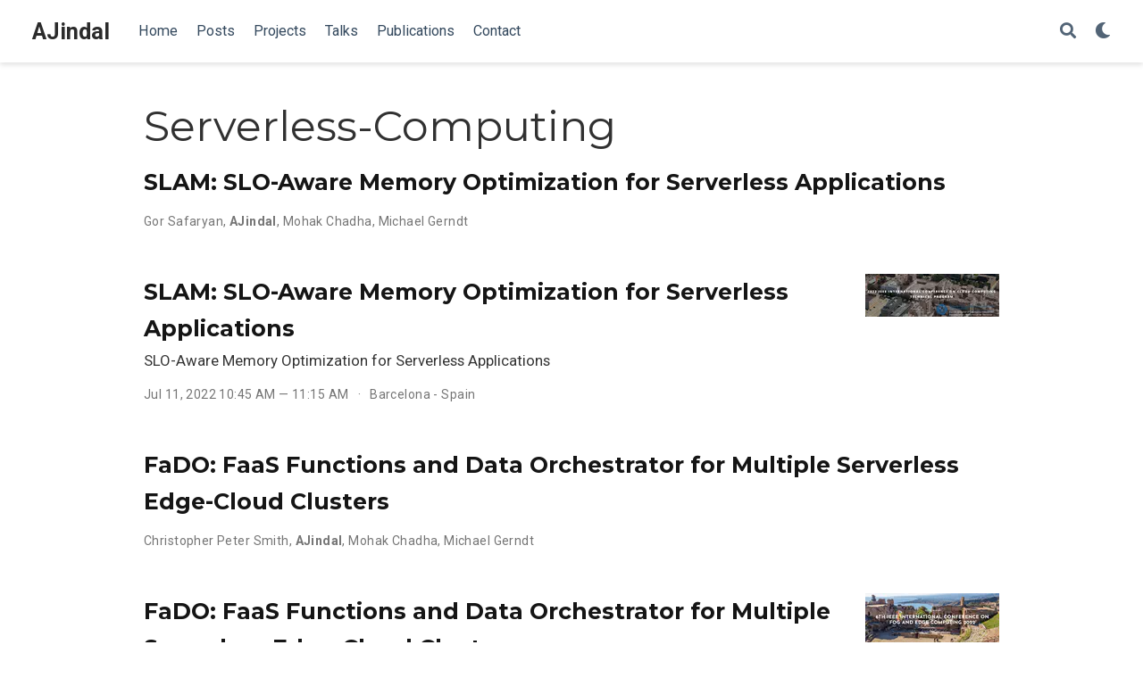

--- FILE ---
content_type: text/html; charset=utf-8
request_url: https://anshul-jindal.me/tag/serverless-computing/
body_size: 3703
content:
<!DOCTYPE html><html lang="en-us"><head>
<meta charset="utf-8">
<meta name="viewport" content="width=device-width,initial-scale=1">
<meta http-equiv="x-ua-compatible" content="IE=edge">
<meta name="generator" content="Wowchemy 5.4.0 for Hugo">
<link rel="preconnect" href="https://fonts.gstatic.com" crossorigin="">
<link rel="preload" as="style" href="https://fonts.googleapis.com/css2?family=Montserrat:wght@400;700&amp;family=Roboto+Mono&amp;family=Roboto:wght@400;700&amp;display=swap">
<link rel="stylesheet" href="https://fonts.googleapis.com/css2?family=Montserrat:wght@400;700&amp;family=Roboto+Mono&amp;family=Roboto:wght@400;700&amp;display=swap" media="print" onload="this.media='all'">
<meta name="google-site-verification" content="google-site-verification=SpraS2wY3jtN3C3T35_R4HhYBFNSj74SI-xuF0saAqA">
<meta name="author" content="AJindal">
<meta name="description" content="This is the website about Anshul Jindal. Anshul Jindal is a Ph.D. student at Technical University of Munich supervised by Prof. Gerndt since December 2018. His research interests include cloud computing, specifically focussing on serverless computing for heterogeneous systems, edge computing, and AIOps.">
<link rel="alternate" hreflang="en-us" href="https://anshul-jindal.me/tag/serverless-computing/">
<meta name="theme-color" content="#1565c0">
<link rel="stylesheet" href="/css/vendor-bundle.min.f1ecf783c14edc00c9320c205831ad8e.css" media="all" onload="this.media='all'">
<link rel="stylesheet" href="https://cdn.jsdelivr.net/npm/academicons@1.9.1/css/academicons.min.css" integrity="sha512-W0xM4mr6dEP9nREo7Z9z+9X70wytKvMGeDsj7ps2+xg5QPrEBXC8tAW1IFnzjR6eoJ90JmCnFzerQJTLzIEHjA==" crossorigin="anonymous" media="all" onload="this.media='all'">
<link rel="stylesheet" href="https://cdn.jsdelivr.net/gh/highlightjs/cdn-release@10.2.1/build/styles/github.min.css" crossorigin="anonymous" title="hl-light" media="all" onload="this.media='all'">
<link rel="stylesheet" href="https://cdn.jsdelivr.net/gh/highlightjs/cdn-release@10.2.1/build/styles/dracula.min.css" crossorigin="anonymous" title="hl-dark" media="print" onload="this.media='all'" disabled="">
<link rel="stylesheet" href="/css/wowchemy.246129d782c938a644fe2d653d8a976f.css">


<link rel="alternate" href="/tag/serverless-computing/index.xml" type="application/rss+xml" title="AJindal">
<link rel="manifest" href="/manifest.webmanifest">
<link rel="icon" type="image/png" href="/media/icon_hu0b7a4cb9992c9ac0e91bd28ffd38dd00_9727_32x32_fill_lanczos_center_3.png">
<link rel="apple-touch-icon" type="image/png" href="/media/icon_hu0b7a4cb9992c9ac0e91bd28ffd38dd00_9727_180x180_fill_lanczos_center_3.png">
<link rel="canonical" href="https://anshul-jindal.me/tag/serverless-computing/">
<meta property="twitter:card" content="summary">
<meta property="twitter:site" content="@https://twitter.com/ansjin">
<meta property="twitter:creator" content="@https://twitter.com/ansjin">
<meta property="og:site_name" content="AJindal">
<meta property="og:url" content="https://anshul-jindal.me/tag/serverless-computing/">
<meta property="og:title" content="Serverless-Computing | AJindal">
<meta property="og:description" content="This is the website about Anshul Jindal. Anshul Jindal is a Ph.D. student at Technical University of Munich supervised by Prof. Gerndt since December 2018. His research interests include cloud computing, specifically focussing on serverless computing for heterogeneous systems, edge computing, and AIOps."><meta property="og:image" content="https://anshul-jindal.me/media/icon_hu0b7a4cb9992c9ac0e91bd28ffd38dd00_9727_512x512_fill_lanczos_center_3.png">
<meta property="twitter:image" content="https://anshul-jindal.me/media/icon_hu0b7a4cb9992c9ac0e91bd28ffd38dd00_9727_512x512_fill_lanczos_center_3.png"><meta property="og:locale" content="en-us">
<meta property="og:updated_time" content="2022-07-17T12:53:29+00:00">
<title>Serverless-Computing | AJindal</title>
<style type="text/css">.medium-zoom-overlay{position:fixed;top:0;right:0;bottom:0;left:0;opacity:0;transition:opacity .3s;will-change:opacity}.medium-zoom--opened .medium-zoom-overlay{cursor:pointer;cursor:zoom-out;opacity:1}.medium-zoom-image{cursor:pointer;cursor:zoom-in;transition:transform .3s cubic-bezier(.2,0,.2,1)!important}.medium-zoom-image--hidden{visibility:hidden}.medium-zoom-image--opened{position:relative;cursor:pointer;cursor:zoom-out;will-change:transform}</style></head>
<body id="top" data-spy="scroll" data-offset="70" data-target="#TableOfContents" class="page-wrapper">

<aside class="search-modal" id="search">
<div class="container">
<section class="search-header">
<div class="row no-gutters justify-content-between mb-3">
<div class="col-6">
<h1>Search</h1>
</div>
<div class="col-6 col-search-close">
<a class="js-search" href="#" aria-label="Close"><i class="fas fa-times-circle text-muted" aria-hidden="true"></i></a>
</div>
</div>
<div id="search-box">
<input name="q" id="search-query" placeholder="Search..." autocapitalize="off" autocomplete="off" autocorrect="off" spellcheck="false" type="search" class="form-control" aria-label="Search...">
</div>
</section>
<section class="section-search-results">
<div id="search-hits">
</div>
</section>
</div>
</aside>
<div class="page-header">
<header class="header--fixed headroom headroom--top headroom--not-bottom">
<nav class="navbar navbar-expand-lg navbar-light compensate-for-scrollbar" id="navbar-main">
<div class="container-xl">
<div class="d-none d-lg-inline-flex">
<a class="navbar-brand" href="/">AJindal</a>
</div>
<button type="button" class="navbar-toggler" data-toggle="collapse" data-target="#navbar-content" aria-controls="navbar-content" aria-expanded="false" aria-label="Toggle navigation">
<span><i class="fas fa-bars"></i></span>
</button>
<div class="navbar-brand-mobile-wrapper d-inline-flex d-lg-none">
<a class="navbar-brand" href="/">AJindal</a>
</div>
<div class="navbar-collapse main-menu-item collapse justify-content-start" id="navbar-content">
<ul class="navbar-nav d-md-inline-flex">
<li class="nav-item">
<a class="nav-link" href="/#about"><span>Home</span></a>
</li>
<li class="nav-item">
<a class="nav-link" href="/#posts"><span>Posts</span></a>
</li>
<li class="nav-item">
<a class="nav-link" href="/#projects"><span>Projects</span></a>
</li>
<li class="nav-item">
<a class="nav-link" href="/#talks"><span>Talks</span></a>
</li>
<li class="nav-item">
<a class="nav-link" href="/#featured"><span>Publications</span></a>
</li>
<li class="nav-item">
<a class="nav-link" href="/#contact"><span>Contact</span></a>
</li>
</ul>
</div>
<ul class="nav-icons navbar-nav flex-row ml-auto d-flex pl-md-2">
<li class="nav-item">
<a class="nav-link js-search" href="#" aria-label="Search"><i class="fas fa-search" aria-hidden="true"></i></a>
</li>
<li class="nav-item dropdown theme-dropdown">
<a href="#" class="nav-link" data-toggle="dropdown" aria-haspopup="true" aria-label="Display preferences">
<i class="fas fa-moon" aria-hidden="true"></i>
</a>
<div class="dropdown-menu">
<a href="#" class="dropdown-item js-set-theme-light">
<span>Light</span>
</a>
<a href="#" class="dropdown-item js-set-theme-dark">
<span>Dark</span>
</a>
<a href="#" class="dropdown-item js-set-theme-auto dropdown-item-active">
<span>Automatic</span>
</a>
</div>
</li>
</ul>
</div>
</nav>
</header>
</div>
<div class="page-body">
<div class="universal-wrapper pt-3">
<h1>Serverless-Computing</h1>
</div>
<div class="universal-wrapper">
<div class="media stream-item view-compact">
<div class="media-body">
<div class="section-subheading article-title mb-0 mt-0">
<a href="/publication/slam/">SLAM: SLO-Aware Memory Optimization for Serverless Applications</a>
</div>
<div class="stream-meta article-metadata">
<div>
<span>
Gor Safaryan</span>, <span class="author-highlighted">
AJindal</span>, <span>
Mohak Chadha</span>, <span>
Michael Gerndt</span>
</div>
</div>
</div>
<div class="ml-3">
</div>
</div>
<div class="media stream-item view-compact">
<div class="media-body">
<div class="section-subheading article-title mb-0 mt-0">
<a href="/talk/slam-slo-aware-memory-optimization-for-serverless-applications/">SLAM: SLO-Aware Memory Optimization for Serverless Applications</a>
</div>
<a href="/talk/slam-slo-aware-memory-optimization-for-serverless-applications/" class="summary-link">
<div class="article-style">
SLO-Aware Memory Optimization for Serverless Applications
</div>
</a>
<div class="stream-meta article-metadata">
<div>
<span>
Jul 11, 2022 10:45 AM — 11:15 AM
</span>
<span class="middot-divider"></span>
<span>Barcelona - Spain</span>
</div>
</div>
</div>
<div class="ml-3">
<a href="/talk/slam-slo-aware-memory-optimization-for-serverless-applications/">
<img src="/talk/slam-slo-aware-memory-optimization-for-serverless-applications/featured_hud36aba9b9e3f3758de9456aa13914d5e_4924594_150x0_resize_q75_h2_lanczos.webp" height="48" width="150" alt="SLAM: SLO-Aware Memory Optimization for Serverless Applications" loading="lazy">
</a>
</div>
</div>
<div class="media stream-item view-compact">
<div class="media-body">
<div class="section-subheading article-title mb-0 mt-0">
<a href="/publication/fado/">FaDO: FaaS Functions and Data Orchestrator for Multiple Serverless Edge-Cloud Clusters</a>
</div>
<div class="stream-meta article-metadata">
<div>
<span>
Christopher Peter Smith</span>, <span class="author-highlighted">
AJindal</span>, <span>
Mohak Chadha</span>, <span>
Michael Gerndt</span>
</div>
</div>
</div>
<div class="ml-3">
</div>
</div>
<div class="media stream-item view-compact">
<div class="media-body">
<div class="section-subheading article-title mb-0 mt-0">
<a href="/talk/fado-faas-functions-and-data-orchestrator-for-multiple-serverless-edge-cloud-clusters/">FaDO: FaaS Functions and Data Orchestrator for Multiple Serverless Edge-Cloud Clusters</a>
</div>
<a href="/talk/fado-faas-functions-and-data-orchestrator-for-multiple-serverless-edge-cloud-clusters/" class="summary-link">
<div class="article-style">
FaaS Functions and Data Orchestrator for Multiple Serverless Edge-Cloud Clusters
</div>
</a>
<div class="stream-meta article-metadata">
<div>
<span>
May 18, 2022 10:00 AM — May 19, 2022 1:00 PM
</span>
<span class="middot-divider"></span>
<span>Taormina (Messina), Italy</span>
</div>
</div>
</div>
<div class="ml-3">
<a href="/talk/fado-faas-functions-and-data-orchestrator-for-multiple-serverless-edge-cloud-clusters/">
<img src="/talk/fado-faas-functions-and-data-orchestrator-for-multiple-serverless-edge-cloud-clusters/featured_hu642b71845e1dd37911422b542f0eaea4_5081261_150x0_resize_q75_h2_lanczos.webp" height="56" width="150" alt="FaDO: FaaS Functions and Data Orchestrator for Multiple Serverless Edge-Cloud Clusters" loading="lazy">
</a>
</div>
</div>
<div class="media stream-item view-compact">
<div class="media-body">
<div class="section-subheading article-title mb-0 mt-0">
<a href="/publication/maff/">MAFF: Self-adaptive Memory Optimization for Serverless Functions</a>
</div>
<div class="stream-meta article-metadata">
<div>
<span>
Tetiana Zubko</span>, <span class="author-highlighted">
AJindal</span>, <span>
Mohak Chadha</span>, <span>
Michael Gerndt</span>
</div>
</div>
</div>
<div class="ml-3">
</div>
</div>
<div class="media stream-item view-compact">
<div class="media-body">
<div class="section-subheading article-title mb-0 mt-0">
<a href="/talk/courier-delivering-serverless-functions-across-multi-faas-cloud-deployments/">Courier: Delivering Serverless Functions across Multi-FaaS Cloud Deployments</a>
</div>
<a href="/talk/courier-delivering-serverless-functions-across-multi-faas-cloud-deployments/" class="summary-link">
<div class="article-style">
Delivering Serverless Functions across Multi-FaaS Cloud Deployments.
</div>
</a>
<div class="stream-meta article-metadata">
<div>
<span>
Apr 5, 2022 2:15 PM — 3:00 PM
</span>
<span class="middot-divider"></span>
<span>The Hague or Online</span>
</div>
</div>
</div>
<div class="ml-3">
<a href="/talk/courier-delivering-serverless-functions-across-multi-faas-cloud-deployments/">
<img src="/talk/courier-delivering-serverless-functions-across-multi-faas-cloud-deployments/featured_hucbf939dfb530ba970e51689b0d5898dd_4378041_150x0_resize_q75_h2_lanczos.webp" height="58" width="150" alt="Courier: Delivering Serverless Functions across Multi-FaaS Cloud Deployments" loading="lazy">
</a>
</div>
</div>
<div class="media stream-item view-compact">
<div class="media-body">
<div class="section-subheading article-title mb-0 mt-0">
<a href="/publication/scalable_workload_characterization/">Scalable Infrastructure for Workload Characterization of Cluster Traces</a>
</div>
<div class="stream-meta article-metadata">
<div>
<span>
Thomas van Loo</span>, <span class="author-highlighted">
AJindal</span>, <span>
Shajulin Benedict</span><i class="author-notes fas fa-info-circle" data-toggle="tooltip" title="" data-original-title="Indian Institute of Technology Kottayam India"></i>, <span>
Mohak Chadha</span>, <span>
Michael Gerndt</span>
</div>
</div>
</div>
<div class="ml-3">
</div>
</div>
<div class="media stream-item view-compact">
<div class="media-body">
<div class="section-subheading article-title mb-0 mt-0">
<a href="/project/multi-serverless-platform-deployment/">Multi Serverless Platform Deployment</a>
</div>
<a href="/project/multi-serverless-platform-deployment/" class="summary-link">
<div class="article-style">
It is a tool for deploying serverless functions to multiple heterogeneous serverless compute platform like AWS, OpenWhisk and Google Cloud Functions. This tool is based upon the&nbsp;Serverless Framework. One can use this tool for deploying the function(s) to more than one platform with a single command.
</div>
</a>
<div class="stream-meta article-metadata">
</div>
</div>
<div class="ml-3">
<a href="/project/multi-serverless-platform-deployment/">
<img src="/project/multi-serverless-platform-deployment/featured_hu28595b14f98bf2c1e8d7d41bc973ce78_222016_150x0_resize_q75_h2_lanczos_3.webp" height="97" width="150" alt="Multi Serverless Platform Deployment" loading="lazy">
</a>
</div>
</div>
<div class="media stream-item view-compact">
<div class="media-body">
<div class="section-subheading article-title mb-0 mt-0">
<a href="/publication/tppfaas/">TppFaaS: Modeling Serverless Functions Invocations via Temporal Point Processes</a>
</div>
<div class="stream-meta article-metadata">
<div>
<span>
Markus Steinbach</span>, <span class="author-highlighted">
AJindal</span>, <span>
Mohak Chadha</span>, <span>
Michael Gerndt</span>, <span>
Shajulin Benedict</span><i class="author-notes fas fa-info-circle" data-toggle="tooltip" title="" data-original-title="Indian Institute of Technology Kottayam India"></i>
</div>
</div>
</div>
<div class="ml-3">
<a href="/publication/tppfaas/">
<img src="/publication/tppfaas/featured_hu7db70c93b37bff6c55d815a69dac3d0d_53937_150x0_resize_q75_h2_lanczos_3.webp" height="97" width="150" alt="TppFaaS: Modeling Serverless Functions Invocations via Temporal Point Processes" loading="lazy">
</a>
</div>
</div>
<div class="media stream-item view-compact">
<div class="media-body">
<div class="section-subheading article-title mb-0 mt-0">
<a href="/publication/courier/">Courier: Delivering Serverless Functions Within Heterogeneous FaaS Deployments</a>
</div>
<div class="stream-meta article-metadata">
<div>
<span class="author-highlighted">
AJindal</span>, <span>
Julian Frielinghaus</span>, <span>
Mohak Chadha</span>, <span>
Michael Gerndt</span>
</div>
</div>
</div>
<div class="ml-3">
<a href="/publication/courier/">
<img src="/publication/courier/featured_hu1b0e5eb26f89e6033015da8e03b52814_685491_150x0_resize_q75_h2_lanczos_3.webp" height="98" width="150" alt="Courier: Delivering Serverless Functions Within Heterogeneous FaaS Deployments" loading="lazy">
</a>
</div>
</div>
<nav class="mt-1">
<ul class="pagination justify-content-center">
<li class="page-item"><a class="page-link" href="/tag/serverless-computing/page/2/">»</a></li>
</ul>
</nav>
</div>
</div>
<div class="page-footer">
<div class="container">
<footer class="site-footer">
<p class="powered-by">
©2022 anshul-jindal
</p>
<p class="powered-by">
Published with <a href="https://wowchemy.com/?utm_campaign=poweredby" target="_blank" rel="noopener">Wowchemy</a> — the free, <a href="https://github.com/wowchemy/wowchemy-hugo-themes" target="_blank" rel="noopener">open source</a> website builder that empowers creators.
</p>
</footer>
</div>
</div>
<div id="modal" class="modal fade" role="dialog">
<div class="modal-dialog">
<div class="modal-content">
<div class="modal-header">
<h5 class="modal-title">Cite</h5>
<button type="button" class="close" data-dismiss="modal" aria-label="Close">
<span aria-hidden="true">×</span>
</button>
</div>
<div class="modal-body">
<pre><code class="tex hljs"></code></pre>
</div>
<div class="modal-footer">
<a class="btn btn-outline-primary my-1 js-copy-cite" href="#" target="_blank">
<i class="fas fa-copy"></i> Copy
</a>
<a class="btn btn-outline-primary my-1 js-download-cite" href="#" target="_blank">
<i class="fas fa-download"></i> Download
</a>
<div id="modal-error"></div>
</div>
</div>
</div>
</div>












</body></html>